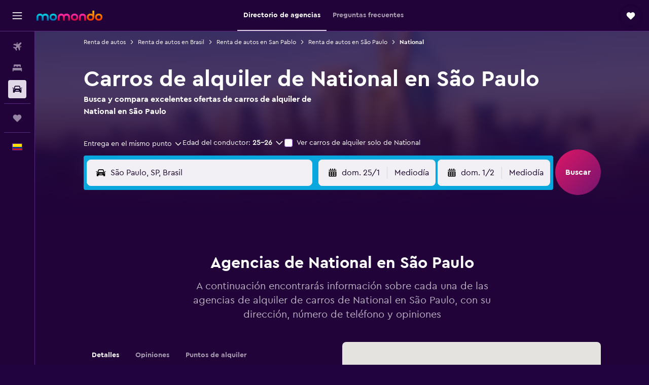

--- FILE ---
content_type: text/javascript
request_url: https://maps.googleapis.com/maps-api-v3/api/js/63/10a/intl/es_419/layers.js
body_size: 236
content:
google.maps.__gjsload__('layers', function(_){var kP=function(a){const b=new _.fz;b.layerId="traffic";a.Gg&&(b.parameters.incidents="1",b.parameters.incidents_text="1");b.parameters.t=String(a.timestamp);return b},POa=function(a){return(b,c)=>{const d=b.__gm.Gk;d.set(_.qw(d.get(),c));_.N(b,a)}},QOa=function(a,b,c){a=a.__gm.Gk;a.set(_.qw(a.get().zo(b),c))},ROa=function(){return(a,b)=>{a=a.__gm.Gk;a.set(a.get().zo(b))}},SOa=function(){return window.__gm_trafficAutoRefreshPeriod||6E5},UOa=function(a,b,c,d){const e=new _.fz;e.layerId=b;b=_.Px(new _.py,
68);_.Ox(_.Rx(b),"set").setValue(d);e.roadmapStyler=b;const f=new TOa(POa(c),QOa,ROa(),e);_.Qn(a,"map_changed",()=>{f.setMap(a.getMap())})};_.GC.prototype.Ig=_.da(46,function(a){this.Hg=arguments;this.Eg||this.Gg?this.Fg=!0:_.Mz(this)});
var TOa=class{constructor(a,b,c,d){this.Gg=this.Eg=null;this.Jg=a;this.Kg=b;this.Ig=c;this.Fg=this.Hg=d;this.delay=new _.zq(this.refresh,0,this)}setMap(a){this.Gg=a;_.Aq(this.delay)}refresh(){this.Gg===this.Eg?this.Eg&&this.Kg(this.Eg,this.Hg,this.Fg):(this.Eg&&this.Ig(this.Eg,this.Hg),this.Gg&&this.Jg(this.Gg,this.Fg));this.Eg=this.Gg;this.Hg=this.Fg}};var VOa=class{constructor(){var a=POa(150951),b=ROa(),c=QOa;this.Fg=SOa();this.map=null;this.Gg=!1;this.autoRefresh=!0;this.timestamp=Math.floor(Date.now()/this.Fg);this.Eg=new TOa(a,c,b,kP(this))}setMap(a){this.Eg.setMap(a);this.map=a}refresh(){if(this.autoRefresh&&this.map){this.timestamp=Math.floor(Date.now()/this.Fg);var a=this.Eg,b=kP(this);a.Fg=b;_.Aq(a.delay)}}};var WOa=typeof WeakRef==="function",XOa=class{constructor(){this.Eg=null;this.Hg=!0;this.Gg=!1;this.Fg=new Set}II(a){const b=new VOa,c=WOa?new WeakRef(b):b;_.Qn(a,"map_changed",()=>{b.setMap(a.getMap());a.getMap()?(this.Fg.add(c),this.Gg||(_.gx(document,"visibilitychange",this,this.Jg),this.Gg=!0)):this.Fg.delete(c)});_.Qn(a,"showincidents_changed",()=>{var d=a.get("showIncidents");b.Gg=d;d=b.Eg;var e=kP(b);d.Fg=e;_.Aq(d.delay)});_.Qn(a,"autorefresh_changed",()=>{var d=a.get("autoRefresh")!==!1;b.autoRefresh=
d});this.Eg||(this.Eg=new _.GC(this.Ig,SOa(),this),this.Eg.Ig())}AI(a){UOa(a,"bike",150950,"NonRoadmap")}JI(a){let b="TransitFocused";const c=a.getMap();c&&"DARK"===c.__gm?.colorScheme&&(b="TransitFocusedDark");UOa(a,"transit",150952,b)}Jg(){const a=!document.hidden;a!==this.Hg&&(a?this.Eg.resume():this.Eg.pause(),this.Hg=a)}Ig(){for(const a of this.Fg){const b=WOa?a.deref():a;b?b.refresh():this.Fg.delete(a)}this.Eg.Ig()}};_.Sl("layers",new XOa);});
